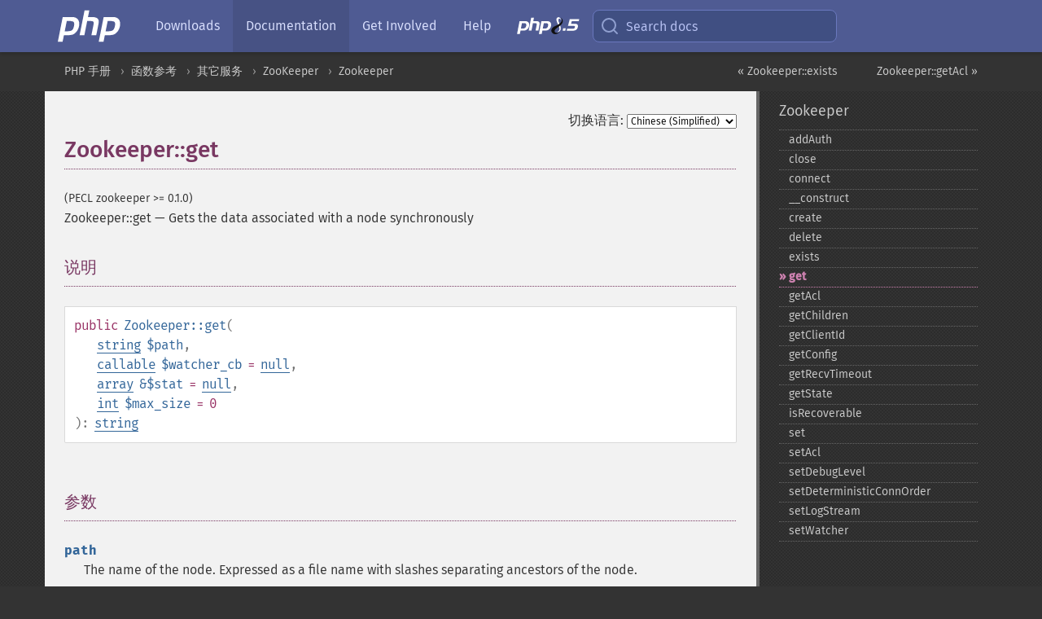

--- FILE ---
content_type: text/html; charset=utf-8
request_url: https://www.php.net/manual/zh/zookeeper.get.php
body_size: 8198
content:
<!DOCTYPE html>
<html xmlns="http://www.w3.org/1999/xhtml" lang="zh">
<head>

  <meta charset="utf-8">
  <meta name="viewport" content="width=device-width, initial-scale=1.0">

     <base href="https://www.php.net/manual/zh/zookeeper.get.php">
  
  <title>PHP: Zookeeper::get - Manual</title>

      <link rel="stylesheet" type="text/css" href="/cached.php?t=1756715876&amp;f=/fonts/Fira/fira.css" media="screen">
      <link rel="stylesheet" type="text/css" href="/cached.php?t=1756715876&amp;f=/fonts/Font-Awesome/css/fontello.css" media="screen">
      <link rel="stylesheet" type="text/css" href="/cached.php?t=1763585401&amp;f=/styles/theme-base.css" media="screen">
      <link rel="stylesheet" type="text/css" href="/cached.php?t=1763575802&amp;f=/styles/theme-medium.css" media="screen">
  
 <link rel="icon" type="image/svg+xml" sizes="any" href="https://www.php.net/favicon.svg?v=2">
 <link rel="icon" type="image/png" sizes="196x196" href="https://www.php.net/favicon-196x196.png?v=2">
 <link rel="icon" type="image/png" sizes="32x32" href="https://www.php.net/favicon-32x32.png?v=2">
 <link rel="icon" type="image/png" sizes="16x16" href="https://www.php.net/favicon-16x16.png?v=2">
 <link rel="shortcut icon" href="https://www.php.net/favicon.ico?v=2">

 <link rel="search" type="application/opensearchdescription+xml" href="https://www.php.net/phpnetimprovedsearch.src" title="Add PHP.net search">
 <link rel="alternate" type="application/atom+xml" href="https://www.php.net/releases/feed.php" title="PHP Release feed">
 <link rel="alternate" type="application/atom+xml" href="https://www.php.net/feed.atom" title="PHP: Hypertext Preprocessor">

 <link rel="canonical" href="https://www.php.net/manual/zh/zookeeper.get.php">
 <link rel="shorturl" href="https://www.php.net/manual/zh/zookeeper.get.php">
 <link rel="alternate" href="https://www.php.net/manual/zh/zookeeper.get.php" hreflang="x-default">

 <link rel="contents" href="https://www.php.net/manual/zh/index.php">
 <link rel="index" href="https://www.php.net/manual/zh/class.zookeeper.php">
 <link rel="prev" href="https://www.php.net/manual/zh/zookeeper.exists.php">
 <link rel="next" href="https://www.php.net/manual/zh/zookeeper.getacl.php">

 <link rel="alternate" href="https://www.php.net/manual/en/zookeeper.get.php" hreflang="en">
 <link rel="alternate" href="https://www.php.net/manual/de/zookeeper.get.php" hreflang="de">
 <link rel="alternate" href="https://www.php.net/manual/es/zookeeper.get.php" hreflang="es">
 <link rel="alternate" href="https://www.php.net/manual/fr/zookeeper.get.php" hreflang="fr">
 <link rel="alternate" href="https://www.php.net/manual/it/zookeeper.get.php" hreflang="it">
 <link rel="alternate" href="https://www.php.net/manual/ja/zookeeper.get.php" hreflang="ja">
 <link rel="alternate" href="https://www.php.net/manual/pt_BR/zookeeper.get.php" hreflang="pt_BR">
 <link rel="alternate" href="https://www.php.net/manual/ru/zookeeper.get.php" hreflang="ru">
 <link rel="alternate" href="https://www.php.net/manual/tr/zookeeper.get.php" hreflang="tr">
 <link rel="alternate" href="https://www.php.net/manual/uk/zookeeper.get.php" hreflang="uk">
 <link rel="alternate" href="https://www.php.net/manual/zh/zookeeper.get.php" hreflang="zh">

<link rel="stylesheet" type="text/css" href="/cached.php?t=1756715876&amp;f=/fonts/Fira/fira.css" media="screen">
<link rel="stylesheet" type="text/css" href="/cached.php?t=1756715876&amp;f=/fonts/Font-Awesome/css/fontello.css" media="screen">
<link rel="stylesheet" type="text/css" href="/cached.php?t=1763585401&amp;f=/styles/theme-base.css" media="screen">
<link rel="stylesheet" type="text/css" href="/cached.php?t=1763575802&amp;f=/styles/theme-medium.css" media="screen">


 <base href="https://www.php.net/manual/zh/zookeeper.get.php">

<meta name="Description" content="Gets the data associated with a node synchronously" />

<meta name="twitter:card" content="summary_large_image" />
<meta name="twitter:site" content="@official_php" />
<meta name="twitter:title" content="PHP: Zookeeper::get - Manual" />
<meta name="twitter:description" content="Gets the data associated with a node synchronously" />
<meta name="twitter:creator" content="@official_php" />
<meta name="twitter:image:src" content="https://www.php.net/images/meta-image.png" />

<meta itemprop="name" content="PHP: Zookeeper::get - Manual" />
<meta itemprop="description" content="Gets the data associated with a node synchronously" />
<meta itemprop="image" content="https://www.php.net/images/meta-image.png" />

<meta property="og:image" content="https://www.php.net/images/meta-image.png" />
<meta property="og:description" content="Gets the data associated with a node synchronously" />

<link href="https://fosstodon.org/@php" rel="me" />
<!-- Matomo -->
<script>
    var _paq = window._paq = window._paq || [];
    /* tracker methods like "setCustomDimension" should be called before "trackPageView" */
    _paq.push(["setDoNotTrack", true]);
    _paq.push(["disableCookies"]);
    _paq.push(['trackPageView']);
    _paq.push(['enableLinkTracking']);
    (function() {
        var u="https://analytics.php.net/";
        _paq.push(['setTrackerUrl', u+'matomo.php']);
        _paq.push(['setSiteId', '1']);
        var d=document, g=d.createElement('script'), s=d.getElementsByTagName('script')[0];
        g.async=true; g.src=u+'matomo.js'; s.parentNode.insertBefore(g,s);
    })();
</script>
<!-- End Matomo Code -->
</head>
<body class="docs "><a href="/x-myracloud-5958a2bbbed300a9b9ac631223924e0b/1769363274.191" style="display:  none">update page now</a>

<nav class="navbar navbar-fixed-top">
  <div class="navbar__inner">
    <a href="/" aria-label="PHP Home" class="navbar__brand">
      <img
        src="/images/logos/php-logo-white.svg"
        aria-hidden="true"
        width="80"
        height="40"
      >
    </a>

    <div
      id="navbar__offcanvas"
      tabindex="-1"
      class="navbar__offcanvas"
      aria-label="Menu"
    >
      <button
        id="navbar__close-button"
        class="navbar__icon-item navbar_icon-item--visually-aligned navbar__close-button"
      >
        <svg xmlns="http://www.w3.org/2000/svg" width="24" viewBox="0 0 24 24" fill="currentColor"><path d="M19,6.41L17.59,5L12,10.59L6.41,5L5,6.41L10.59,12L5,17.59L6.41,19L12,13.41L17.59,19L19,17.59L13.41,12L19,6.41Z" /></svg>
      </button>

      <ul class="navbar__nav">
                            <li class="navbar__item">
              <a
                href="/downloads.php"
                                class="navbar__link  "
              >
                                  Downloads                              </a>
          </li>
                            <li class="navbar__item">
              <a
                href="/docs.php"
                aria-current="page"                class="navbar__link navbar__link--active "
              >
                                  Documentation                              </a>
          </li>
                            <li class="navbar__item">
              <a
                href="/get-involved.php"
                                class="navbar__link  "
              >
                                  Get Involved                              </a>
          </li>
                            <li class="navbar__item">
              <a
                href="/support.php"
                                class="navbar__link  "
              >
                                  Help                              </a>
          </li>
                            <li class="navbar__item">
              <a
                href="/releases/8.5/index.php"
                                class="navbar__link  navbar__release"
              >
                                  <img src="/images/php8/logo_php8_5.svg" alt="PHP 8.5">
                              </a>
          </li>
              </ul>
    </div>

    <div class="navbar__right">
        
      
      <!-- Desktop default search -->
      <form
        action="/manual-lookup.php"
        class="navbar__search-form"
      >
        <label for="navbar__search-input" aria-label="Search docs">
          <svg
  xmlns="http://www.w3.org/2000/svg"
  aria-hidden="true"
  width="24"
  viewBox="0 0 24 24"
  fill="none"
  stroke="currentColor"
  stroke-width="2"
  stroke-linecap="round"
  stroke-linejoin="round"
>
  <circle cx="11" cy="11" r="8"></circle>
  <line x1="21" y1="21" x2="16.65" y2="16.65"></line>
</svg>        </label>
        <input
          type="search"
          name="pattern"
          id="navbar__search-input"
          class="navbar__search-input"
          placeholder="Search docs"
          accesskey="s"
        >
        <input type="hidden" name="scope" value="quickref">
      </form>

      <!-- Desktop encanced search -->
      <button
        id="navbar__search-button"
        class="navbar__search-button"
        hidden
      >
        <svg
  xmlns="http://www.w3.org/2000/svg"
  aria-hidden="true"
  width="24"
  viewBox="0 0 24 24"
  fill="none"
  stroke="currentColor"
  stroke-width="2"
  stroke-linecap="round"
  stroke-linejoin="round"
>
  <circle cx="11" cy="11" r="8"></circle>
  <line x1="21" y1="21" x2="16.65" y2="16.65"></line>
</svg>        Search docs
      </button>

        
      <!-- Mobile default items -->
      <a
        id="navbar__search-link"
        href="/lookup-form.php"
        aria-label="Search docs"
        class="navbar__icon-item navbar__search-link"
      >
        <svg
  xmlns="http://www.w3.org/2000/svg"
  aria-hidden="true"
  width="24"
  viewBox="0 0 24 24"
  fill="none"
  stroke="currentColor"
  stroke-width="2"
  stroke-linecap="round"
  stroke-linejoin="round"
>
  <circle cx="11" cy="11" r="8"></circle>
  <line x1="21" y1="21" x2="16.65" y2="16.65"></line>
</svg>      </a>
      <a
        id="navbar__menu-link"
        href="/menu.php"
        aria-label="Menu"
        class="navbar__icon-item navbar_icon-item--visually-aligned navbar_menu-link"
      >
        <svg xmlns="http://www.w3.org/2000/svg"
  aria-hidden="true"
  width="24"
  viewBox="0 0 24 24"
  fill="currentColor"
>
  <path d="M3,6H21V8H3V6M3,11H21V13H3V11M3,16H21V18H3V16Z" />
</svg>      </a>

      <!-- Mobile enhanced items -->
      <button
        id="navbar__search-button-mobile"
        aria-label="Search docs"
        class="navbar__icon-item navbar__search-button-mobile"
        hidden
      >
        <svg
  xmlns="http://www.w3.org/2000/svg"
  aria-hidden="true"
  width="24"
  viewBox="0 0 24 24"
  fill="none"
  stroke="currentColor"
  stroke-width="2"
  stroke-linecap="round"
  stroke-linejoin="round"
>
  <circle cx="11" cy="11" r="8"></circle>
  <line x1="21" y1="21" x2="16.65" y2="16.65"></line>
</svg>      </button>
      <button
        id="navbar__menu-button"
        aria-label="Menu"
        class="navbar__icon-item navbar_icon-item--visually-aligned"
        hidden
      >
        <svg xmlns="http://www.w3.org/2000/svg"
  aria-hidden="true"
  width="24"
  viewBox="0 0 24 24"
  fill="currentColor"
>
  <path d="M3,6H21V8H3V6M3,11H21V13H3V11M3,16H21V18H3V16Z" />
</svg>      </button>
    </div>

    <div
      id="navbar__backdrop"
      class="navbar__backdrop"
    ></div>
  </div>

  <div id="flash-message"></div>
</nav>
<nav id="trick"><div><dl>
<dt><a href='/manual/en/getting-started.php'>Getting Started</a></dt>
	<dd><a href='/manual/en/introduction.php'>Introduction</a></dd>
	<dd><a href='/manual/en/tutorial.php'>A simple tutorial</a></dd>
<dt><a href='/manual/en/langref.php'>Language Reference</a></dt>
	<dd><a href='/manual/en/language.basic-syntax.php'>Basic syntax</a></dd>
	<dd><a href='/manual/en/language.types.php'>Types</a></dd>
	<dd><a href='/manual/en/language.variables.php'>Variables</a></dd>
	<dd><a href='/manual/en/language.constants.php'>Constants</a></dd>
	<dd><a href='/manual/en/language.expressions.php'>Expressions</a></dd>
	<dd><a href='/manual/en/language.operators.php'>Operators</a></dd>
	<dd><a href='/manual/en/language.control-structures.php'>Control Structures</a></dd>
	<dd><a href='/manual/en/language.functions.php'>Functions</a></dd>
	<dd><a href='/manual/en/language.oop5.php'>Classes and Objects</a></dd>
	<dd><a href='/manual/en/language.namespaces.php'>Namespaces</a></dd>
	<dd><a href='/manual/en/language.enumerations.php'>Enumerations</a></dd>
	<dd><a href='/manual/en/language.errors.php'>Errors</a></dd>
	<dd><a href='/manual/en/language.exceptions.php'>Exceptions</a></dd>
	<dd><a href='/manual/en/language.fibers.php'>Fibers</a></dd>
	<dd><a href='/manual/en/language.generators.php'>Generators</a></dd>
	<dd><a href='/manual/en/language.attributes.php'>Attributes</a></dd>
	<dd><a href='/manual/en/language.references.php'>References Explained</a></dd>
	<dd><a href='/manual/en/reserved.variables.php'>Predefined Variables</a></dd>
	<dd><a href='/manual/en/reserved.exceptions.php'>Predefined Exceptions</a></dd>
	<dd><a href='/manual/en/reserved.interfaces.php'>Predefined Interfaces and Classes</a></dd>
	<dd><a href='/manual/en/reserved.attributes.php'>Predefined Attributes</a></dd>
	<dd><a href='/manual/en/context.php'>Context options and parameters</a></dd>
	<dd><a href='/manual/en/wrappers.php'>Supported Protocols and Wrappers</a></dd>
</dl>
<dl>
<dt><a href='/manual/en/security.php'>Security</a></dt>
	<dd><a href='/manual/en/security.intro.php'>Introduction</a></dd>
	<dd><a href='/manual/en/security.general.php'>General considerations</a></dd>
	<dd><a href='/manual/en/security.cgi-bin.php'>Installed as CGI binary</a></dd>
	<dd><a href='/manual/en/security.apache.php'>Installed as an Apache module</a></dd>
	<dd><a href='/manual/en/security.sessions.php'>Session Security</a></dd>
	<dd><a href='/manual/en/security.filesystem.php'>Filesystem Security</a></dd>
	<dd><a href='/manual/en/security.database.php'>Database Security</a></dd>
	<dd><a href='/manual/en/security.errors.php'>Error Reporting</a></dd>
	<dd><a href='/manual/en/security.variables.php'>User Submitted Data</a></dd>
	<dd><a href='/manual/en/security.hiding.php'>Hiding PHP</a></dd>
	<dd><a href='/manual/en/security.current.php'>Keeping Current</a></dd>
<dt><a href='/manual/en/features.php'>Features</a></dt>
	<dd><a href='/manual/en/features.http-auth.php'>HTTP authentication with PHP</a></dd>
	<dd><a href='/manual/en/features.cookies.php'>Cookies</a></dd>
	<dd><a href='/manual/en/features.sessions.php'>Sessions</a></dd>
	<dd><a href='/manual/en/features.file-upload.php'>Handling file uploads</a></dd>
	<dd><a href='/manual/en/features.remote-files.php'>Using remote files</a></dd>
	<dd><a href='/manual/en/features.connection-handling.php'>Connection handling</a></dd>
	<dd><a href='/manual/en/features.persistent-connections.php'>Persistent Database Connections</a></dd>
	<dd><a href='/manual/en/features.commandline.php'>Command line usage</a></dd>
	<dd><a href='/manual/en/features.gc.php'>Garbage Collection</a></dd>
	<dd><a href='/manual/en/features.dtrace.php'>DTrace Dynamic Tracing</a></dd>
</dl>
<dl>
<dt><a href='/manual/en/funcref.php'>Function Reference</a></dt>
	<dd><a href='/manual/en/refs.basic.php.php'>Affecting PHP's Behaviour</a></dd>
	<dd><a href='/manual/en/refs.utilspec.audio.php'>Audio Formats Manipulation</a></dd>
	<dd><a href='/manual/en/refs.remote.auth.php'>Authentication Services</a></dd>
	<dd><a href='/manual/en/refs.utilspec.cmdline.php'>Command Line Specific Extensions</a></dd>
	<dd><a href='/manual/en/refs.compression.php'>Compression and Archive Extensions</a></dd>
	<dd><a href='/manual/en/refs.crypto.php'>Cryptography Extensions</a></dd>
	<dd><a href='/manual/en/refs.database.php'>Database Extensions</a></dd>
	<dd><a href='/manual/en/refs.calendar.php'>Date and Time Related Extensions</a></dd>
	<dd><a href='/manual/en/refs.fileprocess.file.php'>File System Related Extensions</a></dd>
	<dd><a href='/manual/en/refs.international.php'>Human Language and Character Encoding Support</a></dd>
	<dd><a href='/manual/en/refs.utilspec.image.php'>Image Processing and Generation</a></dd>
	<dd><a href='/manual/en/refs.remote.mail.php'>Mail Related Extensions</a></dd>
	<dd><a href='/manual/en/refs.math.php'>Mathematical Extensions</a></dd>
	<dd><a href='/manual/en/refs.utilspec.nontext.php'>Non-Text MIME Output</a></dd>
	<dd><a href='/manual/en/refs.fileprocess.process.php'>Process Control Extensions</a></dd>
	<dd><a href='/manual/en/refs.basic.other.php'>Other Basic Extensions</a></dd>
	<dd><a href='/manual/en/refs.remote.other.php'>Other Services</a></dd>
	<dd><a href='/manual/en/refs.search.php'>Search Engine Extensions</a></dd>
	<dd><a href='/manual/en/refs.utilspec.server.php'>Server Specific Extensions</a></dd>
	<dd><a href='/manual/en/refs.basic.session.php'>Session Extensions</a></dd>
	<dd><a href='/manual/en/refs.basic.text.php'>Text Processing</a></dd>
	<dd><a href='/manual/en/refs.basic.vartype.php'>Variable and Type Related Extensions</a></dd>
	<dd><a href='/manual/en/refs.webservice.php'>Web Services</a></dd>
	<dd><a href='/manual/en/refs.utilspec.windows.php'>Windows Only Extensions</a></dd>
	<dd><a href='/manual/en/refs.xml.php'>XML Manipulation</a></dd>
	<dd><a href='/manual/en/refs.ui.php'>GUI Extensions</a></dd>
</dl>
<dl>
<dt>Keyboard Shortcuts</dt><dt>?</dt>
<dd>This help</dd>
<dt>j</dt>
<dd>Next menu item</dd>
<dt>k</dt>
<dd>Previous menu item</dd>
<dt>g p</dt>
<dd>Previous man page</dd>
<dt>g n</dt>
<dd>Next man page</dd>
<dt>G</dt>
<dd>Scroll to bottom</dd>
<dt>g g</dt>
<dd>Scroll to top</dd>
<dt>g h</dt>
<dd>Goto homepage</dd>
<dt>g s</dt>
<dd>Goto search<br>(current page)</dd>
<dt>/</dt>
<dd>Focus search box</dd>
</dl></div></nav>
<div id="goto">
    <div class="search">
         <div class="text"></div>
         <div class="results"><ul></ul></div>
   </div>
</div>

  <div id="breadcrumbs" class="clearfix">
    <div id="breadcrumbs-inner">
          <div class="next">
        <a href="zookeeper.getacl.php">
          Zookeeper::getAcl &raquo;
        </a>
      </div>
              <div class="prev">
        <a href="zookeeper.exists.php">
          &laquo; Zookeeper::exists        </a>
      </div>
          <ul>
            <li><a href='index.php'>PHP 手册</a></li>      <li><a href='funcref.php'>函数参考</a></li>      <li><a href='refs.remote.other.php'>其它服务</a></li>      <li><a href='book.zookeeper.php'>ZooKeeper</a></li>      <li><a href='class.zookeeper.php'>Zookeeper</a></li>      </ul>
    </div>
  </div>




<div id="layout" class="clearfix">
  <section id="layout-content">
  <div class="page-tools">
    <div class="change-language">
      <form action="/manual/change.php" method="get" id="changelang" name="changelang">
        <fieldset>
          <label for="changelang-langs">切换语言:</label>
          <select onchange="document.changelang.submit()" name="page" id="changelang-langs">
            <option value='en/zookeeper.get.php'>English</option>
            <option value='de/zookeeper.get.php'>German</option>
            <option value='es/zookeeper.get.php'>Spanish</option>
            <option value='fr/zookeeper.get.php'>French</option>
            <option value='it/zookeeper.get.php'>Italian</option>
            <option value='ja/zookeeper.get.php'>Japanese</option>
            <option value='pt_BR/zookeeper.get.php'>Brazilian Portuguese</option>
            <option value='ru/zookeeper.get.php'>Russian</option>
            <option value='tr/zookeeper.get.php'>Turkish</option>
            <option value='uk/zookeeper.get.php'>Ukrainian</option>
            <option value='zh/zookeeper.get.php' selected="selected">Chinese (Simplified)</option>
            <option value='help-translate.php'>Other</option>
          </select>
        </fieldset>
      </form>
    </div>
  </div><div id="zookeeper.get" class="refentry">
 <div class="refnamediv">
  <h1 class="refname">Zookeeper::get</h1>
  <p class="verinfo">(PECL zookeeper &gt;= 0.1.0)</p><p class="refpurpose"><span class="refname">Zookeeper::get</span> &mdash; <span class="dc-title">Gets the data associated with a node synchronously</span></p>

 </div>

 <div class="refsect1 description" id="refsect1-zookeeper.get-description">
  <h3 class="title">说明</h3>
  <div class="methodsynopsis dc-description">
   <span class="modifier">public</span>
   <span class="methodname"><strong>Zookeeper::get</strong></span>(<br>&nbsp;&nbsp;&nbsp;&nbsp;<span class="methodparam"><span class="type"><a href="language.types.string.php" class="type string">string</a></span> <code class="parameter">$path</code></span>,<br>&nbsp;&nbsp;&nbsp;&nbsp;<span class="methodparam"><span class="type"><a href="language.types.callable.php" class="type callable">callable</a></span> <code class="parameter">$watcher_cb</code><span class="initializer"> = <strong><code><a href="reserved.constants.php#constant.null">null</a></code></strong></span></span>,<br>&nbsp;&nbsp;&nbsp;&nbsp;<span class="methodparam"><span class="type"><a href="language.types.array.php" class="type array">array</a></span> <code class="parameter reference">&$stat</code><span class="initializer"> = <strong><code><a href="reserved.constants.php#constant.null">null</a></code></strong></span></span>,<br>&nbsp;&nbsp;&nbsp;&nbsp;<span class="methodparam"><span class="type"><a href="language.types.integer.php" class="type int">int</a></span> <code class="parameter">$max_size</code><span class="initializer"> = 0</span></span><br>): <span class="type"><a href="language.types.string.php" class="type string">string</a></span></div>

 </div>


 <div class="refsect1 parameters" id="refsect1-zookeeper.get-parameters">
  <h3 class="title">参数</h3>
  <dl>
   
    <dt><code class="parameter">path</code></dt>
    <dd>
     <p class="para">
      The name of the node. Expressed as a file name with slashes separating ancestors of the node.
     </p>
    </dd>
   
   
    <dt><code class="parameter">watcher_cb</code></dt>
    <dd>
     <p class="para">
      If nonzero, a watch will be set at the server to notify the client if the node changes.
     </p>
    </dd>
   
   
    <dt><code class="parameter">stat</code></dt>
    <dd>
     <p class="para">
      If not NULL, will hold the value of stat for the path on return.
     </p>
    </dd>
   
   
    <dt><code class="parameter">max_size</code></dt>
    <dd>
     <p class="para">
      Max size of the data. If 0 is used, this method will return the whole data.
     </p>
    </dd>
   
  </dl>
 </div>


 <div class="refsect1 returnvalues" id="refsect1-zookeeper.get-returnvalues">
  <h3 class="title">返回值</h3>
  <p class="para">
   Returns the data on success, and false on failure.
  </p>
 </div>


 <div class="refsect1 errors" id="refsect1-zookeeper.get-errors">
  <h3 class="title">错误／异常</h3>
  <p class="para">
   This method emits PHP error/warning when parameters count or types are wrong or fail to get value from node.
  </p>
  <div class="caution"><strong class="caution">警告</strong>
    <p class="para">
      Since version 0.3.0, this method emits <span class="classname"><a href="class.zookeeperexception.php" class="classname">ZookeeperException</a></span> and it&#039;s derivatives.
    </p>
  </div>
 </div>


 <div class="refsect1 examples" id="refsect1-zookeeper.get-examples">
  <h3 class="title">示例</h3>
  <div class="example" id="zookeeper.get.example.basic">
   <p><strong>示例 #1 <span class="methodname"><strong>Zookeeper::get()</strong></span> example</strong></p>
   <div class="example-contents"><p>
     Get value from node.
   </p></div>
   <div class="example-contents">
<div class="phpcode"><code><span style="color: #000000"><span style="color: #0000BB">&lt;?php<br />$zookeeper </span><span style="color: #007700">= new </span><span style="color: #0000BB">Zookeeper</span><span style="color: #007700">(</span><span style="color: #DD0000">'locahost:2181'</span><span style="color: #007700">);<br /></span><span style="color: #0000BB">$path </span><span style="color: #007700">= </span><span style="color: #DD0000">'/path/to/node'</span><span style="color: #007700">;<br /></span><span style="color: #0000BB">$value </span><span style="color: #007700">= </span><span style="color: #DD0000">'nodevalue'</span><span style="color: #007700">;<br /></span><span style="color: #0000BB">$zookeeper</span><span style="color: #007700">-&gt;</span><span style="color: #0000BB">set</span><span style="color: #007700">(</span><span style="color: #0000BB">$path</span><span style="color: #007700">, </span><span style="color: #0000BB">$value</span><span style="color: #007700">);<br /><br /></span><span style="color: #0000BB">$r </span><span style="color: #007700">= </span><span style="color: #0000BB">$zookeeper</span><span style="color: #007700">-&gt;</span><span style="color: #0000BB">get</span><span style="color: #007700">(</span><span style="color: #0000BB">$path</span><span style="color: #007700">);<br />if (</span><span style="color: #0000BB">$r</span><span style="color: #007700">)<br />  echo </span><span style="color: #0000BB">$r</span><span style="color: #007700">;<br />else<br />  echo </span><span style="color: #DD0000">'ERR'</span><span style="color: #007700">;<br /></span><span style="color: #0000BB">?&gt;</span></span></code></div>
   </div>

   <div class="example-contents"><p>以上示例会输出：</p></div>
   <div class="example-contents screen">
<div class="examplescode"><pre class="examplescode">nodevalue</pre>
</div>
   </div>
  </div>

  <div class="example" id="zookeeper.get.example.stat">
   <p><strong>示例 #2 <span class="methodname"><strong>Zookeeper::get()</strong></span> stat example</strong></p>
   <div class="example-contents"><p>
     Get node stat info.
   </p></div>
   <div class="example-contents">
<div class="phpcode"><code><span style="color: #000000"><span style="color: #0000BB">&lt;?php<br />$zookeeper </span><span style="color: #007700">= new </span><span style="color: #0000BB">Zookeeper</span><span style="color: #007700">(</span><span style="color: #DD0000">'localhost:2181'</span><span style="color: #007700">);<br /></span><span style="color: #0000BB">$path </span><span style="color: #007700">= </span><span style="color: #DD0000">'/path/to/node'</span><span style="color: #007700">;<br /></span><span style="color: #0000BB">$stat </span><span style="color: #007700">= [];<br /></span><span style="color: #0000BB">$zookeeper</span><span style="color: #007700">-&gt;</span><span style="color: #0000BB">get</span><span style="color: #007700">(</span><span style="color: #0000BB">$path</span><span style="color: #007700">, </span><span style="color: #0000BB">null</span><span style="color: #007700">, </span><span style="color: #0000BB">$stat</span><span style="color: #007700">);<br /></span><span style="color: #0000BB">var_dump</span><span style="color: #007700">(</span><span style="color: #0000BB">$stat</span><span style="color: #007700">);<br /></span><span style="color: #0000BB">?&gt;</span></span></code></div>
   </div>

   <div class="example-contents"><p>以上示例会输出：</p></div>
   <div class="example-contents screen">
<div class="examplescode"><pre class="examplescode">array(11) {
  [&quot;czxid&quot;]=&gt;
  float(0)
  [&quot;mzxid&quot;]=&gt;
  float(0)
  [&quot;ctime&quot;]=&gt;
  float(0)
  [&quot;mtime&quot;]=&gt;
  float(0)
  [&quot;version&quot;]=&gt;
  int(0)
  [&quot;cversion&quot;]=&gt;
  int(-2)
  [&quot;aversion&quot;]=&gt;
  int(0)
  [&quot;ephemeralOwner&quot;]=&gt;
  float(0)
  [&quot;dataLength&quot;]=&gt;
  int(0)
  [&quot;numChildren&quot;]=&gt;
  int(2)
  [&quot;pzxid&quot;]=&gt;
  float(0)
}</pre>
</div>
   </div>
  </div>
 </div>


 <div class="refsect1 seealso" id="refsect1-zookeeper.get-seealso">
  <h3 class="title">参见</h3>
  <ul class="simplelist">
   <li><span class="methodname"><a href="zookeeper.set.php" class="methodname" rel="rdfs-seeAlso">Zookeeper::set()</a> - Sets the data associated with a node</span></li>
   <li><span class="classname"><a href="class.zookeeperexception.php" class="classname">ZookeeperException</a></span></li>
  </ul>
 </div>


</div>    <div class="contribute">
      <h3 class="title">发现了问题？</h3>
      <div>
         
      </div>
      <div class="edit-bug">
        <a href="https://github.com/php/doc-base/blob/master/README.md" title="这将带您前往我们在 GitHub 上的贡献指南" target="_blank" rel="noopener noreferrer">了解如何改进此页面</a>
        •
        <a href="https://github.com/php/doc-zh">提交拉取请求</a>
        •
        <a href="https://github.com/php/doc-zh/issues/new?body=From%20manual%20page:%20https:%2F%2Fphp.net%2Fzookeeper.get%0A%0A---">报告一个错误</a>
      </div>
    </div><section id="usernotes">
 <div class="head">
  <span class="action"><a href="/manual/add-note.php?sect=zookeeper.get&amp;repo=zh&amp;redirect=https://www.php.net/manual/zh/zookeeper.get.php">＋<small>添加备注</small></a></span>
  <h3 class="title">用户贡献的备注 </h3>
 </div>
 <div class="note">此页面尚无用户贡献的备注。</div></section>    </section><!-- layout-content -->
        <aside class='layout-menu'>

        <ul class='parent-menu-list'>
                                    <li>
                <a href="class.zookeeper.php">Zookeeper</a>

                                    <ul class='child-menu-list'>

                                                <li class="">
                            <a href="zookeeper.addauth.php" title="addAuth">addAuth</a>
                        </li>
                                                <li class="">
                            <a href="zookeeper.close.php" title="close">close</a>
                        </li>
                                                <li class="">
                            <a href="zookeeper.connect.php" title="connect">connect</a>
                        </li>
                                                <li class="">
                            <a href="zookeeper.construct.php" title="_&#8203;_&#8203;construct">_&#8203;_&#8203;construct</a>
                        </li>
                                                <li class="">
                            <a href="zookeeper.create.php" title="create">create</a>
                        </li>
                                                <li class="">
                            <a href="zookeeper.delete.php" title="delete">delete</a>
                        </li>
                                                <li class="">
                            <a href="zookeeper.exists.php" title="exists">exists</a>
                        </li>
                                                <li class="current">
                            <a href="zookeeper.get.php" title="get">get</a>
                        </li>
                                                <li class="">
                            <a href="zookeeper.getacl.php" title="getAcl">getAcl</a>
                        </li>
                                                <li class="">
                            <a href="zookeeper.getchildren.php" title="getChildren">getChildren</a>
                        </li>
                                                <li class="">
                            <a href="zookeeper.getclientid.php" title="getClientId">getClientId</a>
                        </li>
                                                <li class="">
                            <a href="zookeeper.getconfig.php" title="getConfig">getConfig</a>
                        </li>
                                                <li class="">
                            <a href="zookeeper.getrecvtimeout.php" title="getRecvTimeout">getRecvTimeout</a>
                        </li>
                                                <li class="">
                            <a href="zookeeper.getstate.php" title="getState">getState</a>
                        </li>
                                                <li class="">
                            <a href="zookeeper.isrecoverable.php" title="isRecoverable">isRecoverable</a>
                        </li>
                                                <li class="">
                            <a href="zookeeper.set.php" title="set">set</a>
                        </li>
                                                <li class="">
                            <a href="zookeeper.setacl.php" title="setAcl">setAcl</a>
                        </li>
                                                <li class="">
                            <a href="zookeeper.setdebuglevel.php" title="setDebugLevel">setDebugLevel</a>
                        </li>
                                                <li class="">
                            <a href="zookeeper.setdeterministicconnorder.php" title="setDeterministicConnOrder">setDeterministicConnOrder</a>
                        </li>
                                                <li class="">
                            <a href="zookeeper.setlogstream.php" title="setLogStream">setLogStream</a>
                        </li>
                                                <li class="">
                            <a href="zookeeper.setwatcher.php" title="setWatcher">setWatcher</a>
                        </li>
                        
                    </ul>
                
            </li>
                        
                    </ul>
    </aside>


  </div><!-- layout -->

  <footer>
    <div class="container footer-content">
      <div class="row-fluid">
      <ul class="footmenu">
        <li><a href="/manual/zh/copyright.php">Copyright &copy; 2001-2026 The PHP Documentation Group</a></li>
        <li><a href="/my.php">My PHP.net</a></li>
        <li><a href="/contact.php">Contact</a></li>
        <li><a href="/sites.php">Other PHP.net sites</a></li>
        <li><a href="/privacy.php">Privacy policy</a></li>
      </ul>
      </div>
    </div>
  </footer>
    
<script src="/cached.php?t=1756715876&amp;f=/js/ext/jquery-3.6.0.min.js"></script>
<script src="/cached.php?t=1756715876&amp;f=/js/ext/FuzzySearch.min.js"></script>
<script src="/cached.php?t=1756715876&amp;f=/js/ext/mousetrap.min.js"></script>
<script src="/cached.php?t=1756715876&amp;f=/js/ext/jquery.scrollTo.min.js"></script>
<script src="/cached.php?t=1768309801&amp;f=/js/search.js"></script>
<script src="/cached.php?t=1768309801&amp;f=/js/common.js"></script>
<script type="module" src="/cached.php?t=1759587603&amp;f=/js/interactive-examples.js"></script>

<a id="toTop" href="javascript:;"><span id="toTopHover"></span><img width="40" height="40" alt="To Top" src="/images/to-top@2x.png"></a>

<div id="search-modal__backdrop" class="search-modal__backdrop">
  <div
    role="dialog"
    aria-label="Search modal"
    id="search-modal"
    class="search-modal"
  >
    <div class="search-modal__header">
      <div class="search-modal__form">
        <div class="search-modal__input-icon">
          <!-- https://feathericons.com search -->
          <svg xmlns="http://www.w3.org/2000/svg"
            aria-hidden="true"
            width="24"
            viewBox="0 0 24 24"
            fill="none"
            stroke="currentColor"
            stroke-width="2"
            stroke-linecap="round"
            stroke-linejoin="round"
          >
            <circle cx="11" cy="11" r="8"></circle>
            <line x1="21" y1="21" x2="16.65" y2="16.65"></line>
          </svg>
        </div>
        <input
          type="search"
          id="search-modal__input"
          class="search-modal__input"
          placeholder="Search docs"
          aria-label="Search docs"
        />
      </div>

      <button aria-label="Close" class="search-modal__close">
        <!-- https://pictogrammers.com/library/mdi/icon/close/ -->
        <svg
          xmlns="http://www.w3.org/2000/svg"
          aria-hidden="true"
          width="24"
          viewBox="0 0 24 24"
        >
          <path d="M19,6.41L17.59,5L12,10.59L6.41,5L5,6.41L10.59,12L5,17.59L6.41,19L12,13.41L17.59,19L19,17.59L13.41,12L19,6.41Z"/>
        </svg>
      </button>
    </div>
    <div
      role="listbox"
      aria-label="Search results"
      id="search-modal__results"
      class="search-modal__results"
    ></div>
    <div class="search-modal__helper-text">
      <div>
        <kbd>↑</kbd> and <kbd>↓</kbd> to navigate •
        <kbd>Enter</kbd> to select •
        <kbd>Esc</kbd> to close • <kbd>/</kbd> to open
      </div>
      <div>
        Press <kbd>Enter</kbd> without
        selection to search using Google
      </div>
    </div>
  </div>
</div>

</body>
</html>
